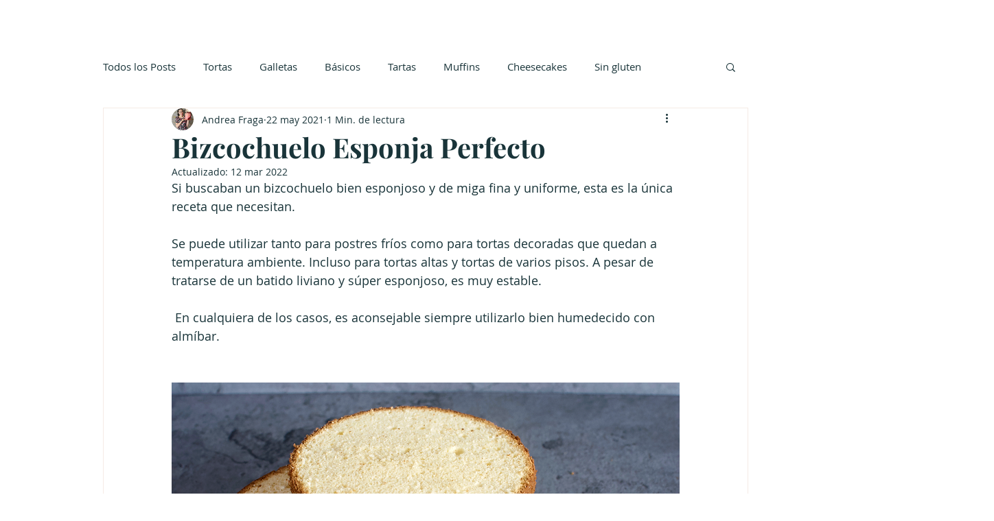

--- FILE ---
content_type: text/html; charset=utf-8
request_url: https://www.google.com/recaptcha/api2/aframe
body_size: 266
content:
<!DOCTYPE HTML><html><head><meta http-equiv="content-type" content="text/html; charset=UTF-8"></head><body><script nonce="K1a6M-O0swyqoOMJYS4ugA">/** Anti-fraud and anti-abuse applications only. See google.com/recaptcha */ try{var clients={'sodar':'https://pagead2.googlesyndication.com/pagead/sodar?'};window.addEventListener("message",function(a){try{if(a.source===window.parent){var b=JSON.parse(a.data);var c=clients[b['id']];if(c){var d=document.createElement('img');d.src=c+b['params']+'&rc='+(localStorage.getItem("rc::a")?sessionStorage.getItem("rc::b"):"");window.document.body.appendChild(d);sessionStorage.setItem("rc::e",parseInt(sessionStorage.getItem("rc::e")||0)+1);localStorage.setItem("rc::h",'1769480174339');}}}catch(b){}});window.parent.postMessage("_grecaptcha_ready", "*");}catch(b){}</script></body></html>